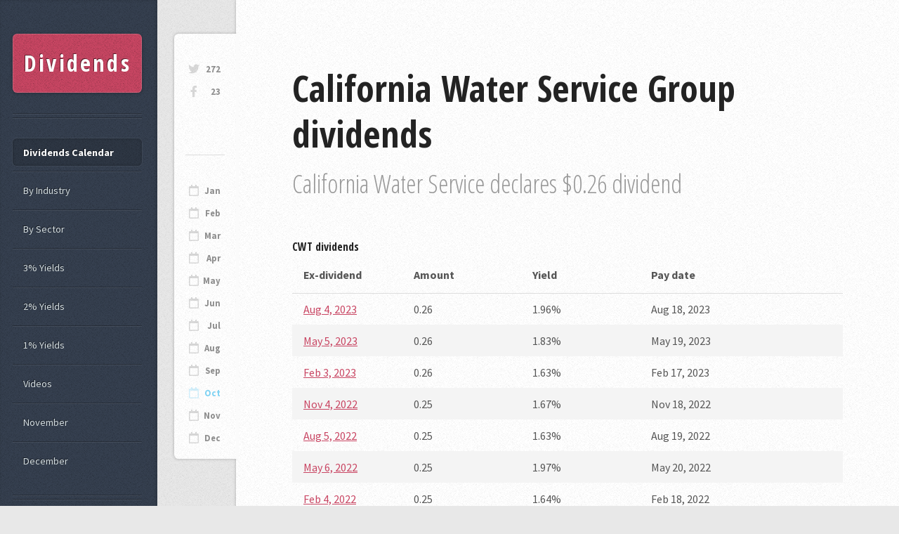

--- FILE ---
content_type: text/html; charset=utf-8
request_url: https://dividends.earningsahead.com/dividend-symbol/cwt/
body_size: 2135
content:
<!DOCTYPE HTML><html><head><title>CWT - California Water Service Group - Dividends Data</title><meta charset="utf-8" /><meta name="viewport" content="width=device-width, initial-scale=1, user-scalable=no" /><link rel="stylesheet" href="https://earningsahead.com/static/css/fontawesome-all.min.css" /><link rel="stylesheet" href="https://fonts.googleapis.com/css?family=Source+Sans+Pro:400,400italic,700|Open+Sans+Condensed:300,700" /><link rel="stylesheet" href="/static/css/dividends2.css" /><link rel="stylesheet" href="/static/css/dividends-ea.css" /><script> (function(i,s,o,g,r,a,m){i['GoogleAnalyticsObject']=r;i[r]=i[r]||function(){ (i[r].q=i[r].q||[]).push(arguments)},i[r].l=1*new Date();a=s.createElement(o), m=s.getElementsByTagName(o)[0];a.async=1;a.src=g;m.parentNode.insertBefore(a,m) })(window,document,'script','https://www.google-analytics.com/analytics.js','ga'); ga('create', 'UA-91613312-3', 'auto'); ga('send', 'pageview');</script></head><body class="is-preload"><!-- Content --><div id="content"><div class="inner"><!-- Post --><article class="box post post-excerpt"><header><h2>California Water Service Group dividends</h2><p style="max-width: 800px;" >California Water Service declares $0.26 dividend</p></header><div class="info"><ul class="stats"><li><a target="_blank" rel="nofollow" href="https://twitter.com/dividends_ea" class="icon brands fa-twitter">272</a></li><li><a target="_blank" rel="nofollow" href="https://www.facebook.com/Dividends-Tracker-105101087817504/" class="icon brands fa-facebook-f">23</a></li></ul><br /><br /><ul class="stats"><li> <hr /> </li><li><a href="/dividend-symbol/2023/january/" class="icon fa-calendar" >Jan</a></li><li><a href="/dividend-symbol/2023/february/" class="icon fa-calendar" >Feb</a></li><li><a href="/dividend-symbol/2023/march/" class="icon fa-calendar" >Mar</a></li><li><a href="/dividend-symbol/2023/april/" class="icon fa-calendar" >Apr</a></li><li><a href="/dividend-symbol/2023/may/" class="icon fa-calendar" >May</a></li><li><a href="/dividend-symbol/2023/june/" class="icon fa-calendar" >Jun</a></li><li><a href="/dividend-symbol/2023/july/" class="icon fa-calendar" >Jul</a></li><li><a href="/dividend-symbol/2023/august/" class="icon fa-calendar" >Aug</a></li><li><a href="/dividend-symbol/2023/september/" class="icon fa-calendar" >Sep</a></li><li><a href="/dividend-symbol/2023/october/" class="icon fa-calendar" style="color:#00A8EA;" >Oct</a></li><li><a href="/dividend-symbol/2023/november/" class="icon fa-calendar" >Nov</a></li><li><a href="/dividend-symbol/2023/december/" class="icon fa-calendar" >Dec</a></li></ul></div><h3><b>CWT</b> dividends</h3><table border="1" cellspacing="0" cellpadding="2" class="divi_table cyan"><thead><tr><th style="width: 60px; word-wrap: break-word;">Ex-dividend</th><th>Amount</th><th>Yield</th><th>Pay date</th><th style="width: 60px; word-wrap: break-word;"></th></tr></thead><tr><td align="left" style="width: 60px; word-wrap: break-word;"><a href="/dividend-symbol/2023/august/4/">Aug 4, 2023</a></td><td align="left" width="100">0.26</td><td align="left" width="100">1.96%</td><td align="left" width="100">Aug 18, 2023</td><td align="left" width="70"></td></tr><tr><td align="left" style="width: 60px; word-wrap: break-word;"><a href="/dividend-symbol/2023/may/5/">May 5, 2023</a></td><td align="left" width="100">0.26</td><td align="left" width="100">1.83%</td><td align="left" width="100">May 19, 2023</td><td align="left" width="70"></td></tr><tr><td align="left" style="width: 60px; word-wrap: break-word;"><a href="/dividend-symbol/2023/february/3/">Feb 3, 2023</a></td><td align="left" width="100">0.26</td><td align="left" width="100">1.63%</td><td align="left" width="100">Feb 17, 2023</td><td align="left" width="70"></td></tr><tr><td align="left" style="width: 60px; word-wrap: break-word;"><a href="/dividend-symbol/2022/november/4/">Nov 4, 2022</a></td><td align="left" width="100">0.25</td><td align="left" width="100">1.67%</td><td align="left" width="100">Nov 18, 2022</td><td align="left" width="70"></td></tr><tr><td align="left" style="width: 60px; word-wrap: break-word;"><a href="/dividend-symbol/2022/august/5/">Aug 5, 2022</a></td><td align="left" width="100">0.25</td><td align="left" width="100">1.63%</td><td align="left" width="100">Aug 19, 2022</td><td align="left" width="70"></td></tr><tr><td align="left" style="width: 60px; word-wrap: break-word;"><a href="/dividend-symbol/2022/may/6/">May 6, 2022</a></td><td align="left" width="100">0.25</td><td align="left" width="100">1.97%</td><td align="left" width="100">May 20, 2022</td><td align="left" width="70"></td></tr><tr><td align="left" style="width: 60px; word-wrap: break-word;"><a href="/dividend-symbol/2022/february/4/">Feb 4, 2022</a></td><td align="left" width="100">0.25</td><td align="left" width="100">1.64%</td><td align="left" width="100">Feb 18, 2022</td><td align="left" width="70"></td></tr><tr><td align="left" style="width: 60px; word-wrap: break-word;"><a href="/dividend-symbol/2021/november/5/">Nov 5, 2021</a></td><td align="left" width="100">0.23</td><td align="left" width="100">1.51%</td><td align="left" width="100">Nov 19, 2021</td><td align="left" width="70"></td></tr><tr><td align="left" style="width: 60px; word-wrap: break-word;"><a href="/dividend-symbol/2021/august/6/">Aug 6, 2021</a></td><td align="left" width="100">0.23</td><td align="left" width="100">1.47%</td><td align="left" width="100">Aug 20, 2021</td><td align="left" width="70"></td></tr><tr><td align="left" style="width: 60px; word-wrap: break-word;"><a href="/dividend-symbol/2021/may/7/">May 7, 2021</a></td><td align="left" width="100">0.23</td><td align="left" width="100">1.5%</td><td align="left" width="100">May 21, 2021</td><td align="left" width="70"></td></tr><tr><td align="left" style="width: 60px; word-wrap: break-word;"><a href="/dividend-symbol/2021/february/5/">Feb 5, 2021</a></td><td align="left" width="100">0.23</td><td align="left" width="100">1.69%</td><td align="left" width="100">Feb 19, 2021</td><td align="left" width="70"></td></tr><tr><td align="left" style="width: 60px; word-wrap: break-word;"><a href="/dividend-symbol/2020/november/6/">Nov 6, 2020</a></td><td align="left" width="100">0.2125</td><td align="left" width="100">1.52%</td><td align="left" width="100">Nov 20, 2020</td><td align="left" width="70"></td></tr><tr><td align="left" style="width: 60px; word-wrap: break-word;"><a href="/dividend-symbol/2020/august/7/">Aug 7, 2020</a></td><td align="left" width="100">0.2125</td><td align="left" width="100">1.8%</td><td align="left" width="100">Aug 21, 2020</td><td align="left" width="70"></td></tr><tr><td align="left" style="width: 60px; word-wrap: break-word;"><a href="/dividend-symbol/2020/may/8/">May 8, 2020</a></td><td align="left" width="100">0.2125</td><td align="left" width="100">1.89%</td><td align="left" width="100">May 22, 2020</td><td align="left" width="70"></td></tr><tr><td align="left" style="width: 60px; word-wrap: break-word;"><a href="/dividend-symbol/2020/february/7/">Feb 7, 2020</a></td><td align="left" width="100">0.2125</td><td align="left" width="100">1.71%</td><td align="left" width="100">Feb 21, 2020</td><td align="left" width="70"></td></tr><tr><td align="left" style="width: 60px; word-wrap: break-word;"><a href="/dividend-symbol/2019/november/7/">Nov 7, 2019</a></td><td align="left" width="100">0.1975</td><td align="left" width="100">1.49%</td><td align="left" width="100">Nov 22, 2019</td><td align="left" width="70"></td></tr><tr><td align="left" style="width: 60px; word-wrap: break-word;"><a href="/dividend-symbol/2019/august/9/">Aug 9, 2019</a></td><td align="left" width="100">0.1975</td><td align="left" width="100">1.46%</td><td align="left" width="100">Aug 23, 2019</td><td align="left" width="70"></td></tr><tr><td align="left" style="width: 60px; word-wrap: break-word;"><a href="/dividend-symbol/2019/may/3/">May 3, 2019</a></td><td align="left" width="100">0.1975</td><td align="left" width="100">1.5%</td><td align="left" width="100">May 17, 2019</td><td align="left" width="70"></td></tr><tr><td align="left" style="width: 60px; word-wrap: break-word;"><a href="/dividend-symbol/2019/february/8/">Feb 8, 2019</a></td><td align="left" width="100">0.1975</td><td align="left" width="100">1.6%</td><td align="left" width="100">Feb 22, 2019</td><td align="left" width="70"></td></tr><tr><td align="left" style="width: 60px; word-wrap: break-word;"><a href="/dividend-symbol/2018/november/8/">Nov 8, 2018</a></td><td align="left" width="100">0.1875</td><td align="left" width="100">1.62%</td><td align="left" width="100">Nov 23, 2018</td><td align="left" width="70"></td></tr><tr><td align="left" style="width: 60px; word-wrap: break-word;"><a href="/dividend-symbol/2018/august/3/">Aug 3, 2018</a></td><td align="left" width="100">0.1875</td><td align="left" width="100">1.79%</td><td align="left" width="100">Aug 17, 2018</td><td align="left" width="70"></td></tr><tr><td align="left" style="width: 60px; word-wrap: break-word;"><a href="/dividend-symbol/2018/may/4/">May 4, 2018</a></td><td align="left" width="100">0.1875</td><td align="left" width="100">1.82%</td><td align="left" width="100">May 18, 2018</td><td align="left" width="70"></td></tr><tr><td align="left" style="width: 60px; word-wrap: break-word;"><a href="/dividend-symbol/2018/february/9/">Feb 9, 2018</a></td><td align="left" width="100">0.1875</td><td align="left" width="100">1.88%</td><td align="left" width="100">Feb 23, 2018</td><td align="left" width="70"></td></tr></table><fieldset><legend><div class="logo_stock" align="center"><div class="logo_box"><img src="https://cdn.earningsahead.com/static/img/logos/rect/cwt.png" alt="California Water Service Group" title="California Water Service Group" /></div></div><p>Industry: <b><a href="/industry/water-utilities/">Water Utilities</a></b><br />Sector: <b><a href="/sector/utilities/">Utilities</a></b><br />Headquarters: <b>San Jose, California, United States</b></p></legend></fieldset><br /><div class="mds" style="max-width:800;" ><!-- Forex Earnings Report Calendar -->
<ins class="adsbygoogle"
     style="display:block"
     data-ad-client="ca-pub-1745793266186360"
     data-ad-slot="7097948632"
     data-ad-format="auto"></ins>
<script>
(adsbygoogle = window.adsbygoogle || []).push({});
</script></div><br /><h5 style="margin:0px;" >Other companies that goes ex-dividends on same day <b>August 4, 2023</b></h5><table border="1" cellspacing="0" cellpadding="2" class="divi_table cyan" ><thead><tr><th style="max-width: 10px;">#</th><th>Symbol</th><th>Amount</th><th>Yield</th></tr></thead><tbody><tr class="odd" ><td style="width: 20px; word-wrap: break-word;">1</td><td><a class="symbol" href="/divi/sach/">SACH</a></td><td align="left">0.13</td><td align="left">13.27</td></tr><tr class="even" ><td style="width: 20px; word-wrap: break-word;">2</td><td><a class="symbol" href="/divi/alx/">ALX</a></td><td align="left">4.5</td><td align="left">9.31</td></tr><tr class="odd" ><td style="width: 20px; word-wrap: break-word;">3</td><td><a class="symbol" href="/divi/ceqp/">CEQP</a></td><td align="left">0.655</td><td align="left">9.14</td></tr><tr class="even" ><td style="width: 20px; word-wrap: break-word;">4</td><td><a class="symbol" href="/divi/omf/">OMF</a></td><td align="left">1</td><td align="left">8.83</td></tr><tr class="odd" ><td style="width: 20px; word-wrap: break-word;">5</td><td><a class="symbol" href="/divi/dkl/">DKL</a></td><td align="left">1.035</td><td align="left">8.78</td></tr></tbody></table></article></div></div><div id="sidebar"><h1 id="logo"><a href="/">Dividends</a></h1><nav id="nav"><ul><li class="current"><a href="/dividend-symbol/">Dividends Calendar</a></li><li><a href="/industry/">By Industry</a></li><li><a href="/sector/">By Sector</a></li><li><a href="/yields/3/">3% Yields</a></li><li><a href="/yields/2/">2% Yields</a></li><li><a href="/yields/1/">1% Yields</a></li><li><a href="https://videos.earningsahead.com/videos/">Videos</a></li><li><a href="/dividend-symbol/2021/november/1/">November</a></li><li><a href="/dividend-symbol/2021/december/1/">December</a></li></ul></nav><section class="box search"><form method="get" action="https://dividends.earningsahead.com/search/"><input type="text" class="text" name="q" placeholder="Search" required /></form></section><!-- Calendar --><section class="box calendar"><div class="inner"><table><caption>October 2023</caption><thead><tr><th scope="col" title="Monday">M</th><th scope="col" title="Tuesday">T</th><th scope="col" title="Wednesday">W</th><th scope="col" title="Thursday">T</th><th scope="col" title="Friday">F</th><th scope="col" title="Saturday">S</th><th scope="col" title="Sunday">S</th></tr></thead><tbody><tr><td colspan="6" class="pad"><span>&nbsp;</span></td><td><span>1</span></td></tr><tr><td><a href="/dividend-symbol/2023/october/2/">2</a></td><td><a href="/dividend-symbol/2023/october/3/">3</a></td><td><a href="/dividend-symbol/2023/october/4/">4</a></td><td><a href="/dividend-symbol/2023/october/5/">5</a></td><td><a href="/dividend-symbol/2023/october/6/">6</a></td><td><span>7</span></td><td><span>8</span></td></tr><tr><td><a href="/dividend-symbol/2023/october/9/">9</a></td><td><a href="/dividend-symbol/2023/october/10/">10</a></td><td><a href="/dividend-symbol/2023/october/11/">11</a></td><td><a href="/dividend-symbol/2023/october/12/">12</a></td><td><a href="/dividend-symbol/2023/october/13/">13</a></td><td><span>14</span></td><td><span>15</span></td></tr><tr><td><a href="/dividend-symbol/2023/october/16/">16</a></td><td><a href="/dividend-symbol/2023/october/17/">17</a></td><td><a href="/dividend-symbol/2023/october/18/">18</a></td><td><a href="/dividend-symbol/2023/october/19/">19</a></td><td><a href="/dividend-symbol/2023/october/20/">20</a></td><td><span>21</span></td><td><span>22</span></td></tr><tr><td><a href="/dividend-symbol/2023/october/23/">23</a></td><td><a href="/dividend-symbol/2023/october/24/">24</a></td><td><a href="/dividend-symbol/2023/october/25/">25</a></td><td><a href="/dividend-symbol/2023/october/26/">26</a></td><td><a href="/dividend-symbol/2023/october/27/">27</a></td><td><span>28</span></td><td><span>29</span></td></tr></tbody></table></div></section><!-- Nav --><nav id="nav"><ul><li><a href="https://twitter.com/dividends_ea" target="_blank" rel="nofollow">Follow on Twitter</a></li><li><a href="https://dividends.earningsahead.com/support-us/">Donate / Support</a></li><li><a href="https://earningsahead.com/earnings-report/">Earnings Calendar</a></li></ul></nav><section class="box text-style1"><div class="inner"><p>Check out the <strong>Popular companies</strong> that goes ex-dividend this week.<br />Remember to buy and hold 2-3 days before the ex-date.</p></div></section><section class="box recent-posts"><header><h2>By country</h2></header><ul><li><a href="https://dividends.earningsahead.com/country/hong-kong/">Hong Kong</a></li><li><a href="https://dividends.earningsahead.com/country/germany/">Germany</a></li></ul></section><ul id="copyright"><li>&copy; Earnings Ahead</li></ul></div><script src="https://ajax.googleapis.com/ajax/libs/jquery/1.7.1/jquery.min.js"></script><script src="/static/js/lib/browser.min.js"></script><script src="/static/js/lib/breakpoints.min.js"></script><script src="/static/js/divi-util.js"></script><script src="/static/js/dividends.js"></script><script data-ad-client="ca-pub-1745793266186360" async src="https://pagead2.googlesyndication.com/pagead/js/adsbygoogle.js"></script></body></html>

--- FILE ---
content_type: text/html; charset=utf-8
request_url: https://www.google.com/recaptcha/api2/aframe
body_size: 266
content:
<!DOCTYPE HTML><html><head><meta http-equiv="content-type" content="text/html; charset=UTF-8"></head><body><script nonce="l7ZrsIHiht6c7N9DE2ZkGw">/** Anti-fraud and anti-abuse applications only. See google.com/recaptcha */ try{var clients={'sodar':'https://pagead2.googlesyndication.com/pagead/sodar?'};window.addEventListener("message",function(a){try{if(a.source===window.parent){var b=JSON.parse(a.data);var c=clients[b['id']];if(c){var d=document.createElement('img');d.src=c+b['params']+'&rc='+(localStorage.getItem("rc::a")?sessionStorage.getItem("rc::b"):"");window.document.body.appendChild(d);sessionStorage.setItem("rc::e",parseInt(sessionStorage.getItem("rc::e")||0)+1);localStorage.setItem("rc::h",'1768987703862');}}}catch(b){}});window.parent.postMessage("_grecaptcha_ready", "*");}catch(b){}</script></body></html>